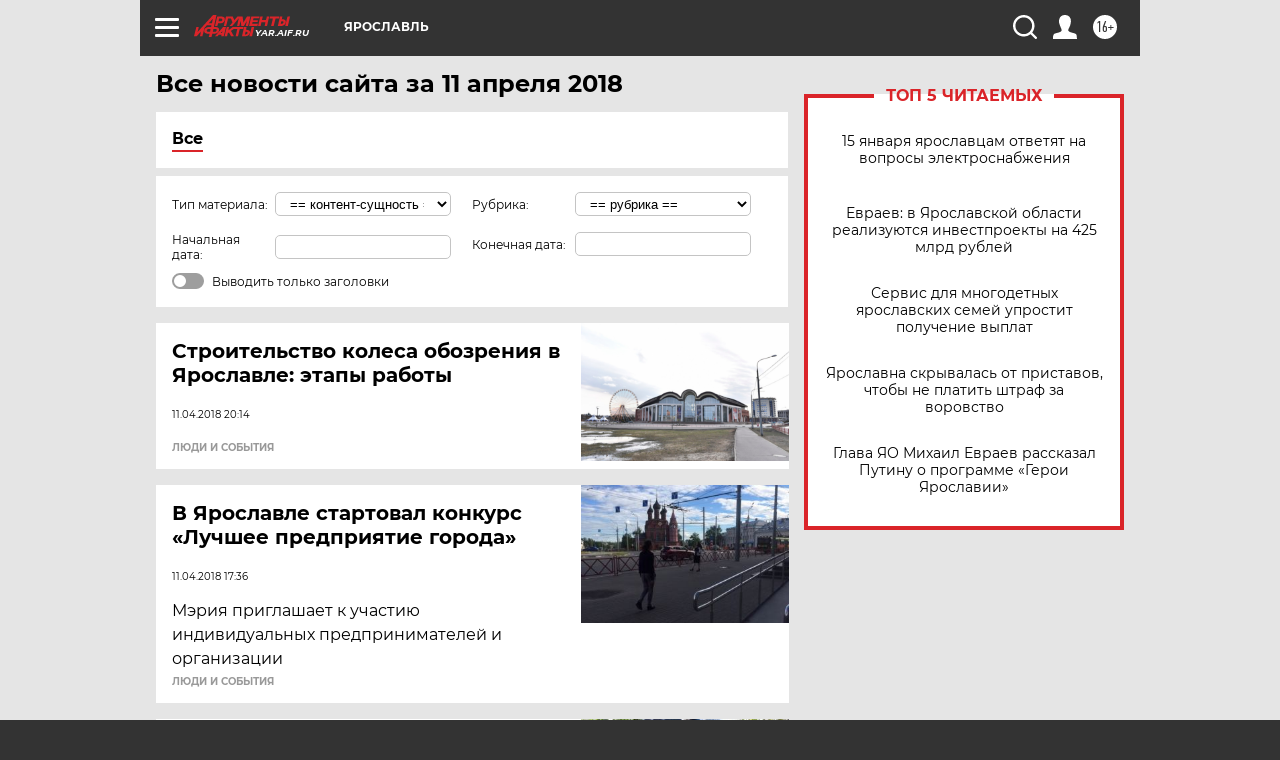

--- FILE ---
content_type: text/html; charset=UTF-8
request_url: https://yar.aif.ru/all/2018-04-11
body_size: 19327
content:
<!DOCTYPE html>
<!--[if IE 8]><html class="ie8"> <![endif]-->
<!--[if gt IE 8]><!--><html lang="ru"> <!--<![endif]-->
<head>
    <!-- created_at 15-01-2026 05:42:30 -->
    <script>
        window.isIndexPage = 0;
        window.isMobileBrowser = 0;
        window.disableSidebarCut = 1;
        window.bannerDebugMode = 0;
    </script>

                
                                    <meta http-equiv="Content-Type" content="text/html; charset=utf-8" >
<meta name="format-detection" content="telephone=no" >
<meta name="viewport" content="width=device-width, user-scalable=no, initial-scale=1.0, maximum-scale=1.0, minimum-scale=1.0" >
<meta http-equiv="X-UA-Compatible" content="IE=edge,chrome=1" >
<meta name="HandheldFriendly" content="true" >
<meta name="format-detection" content="telephone=no" >
<meta name="theme-color" content="#ffffff" >
<meta name="description" content="Самые актуальные и последние новости Ярославля и Ярославской области за 11 Апреля 2018 на сайте Аргументы и Факты. Будьте в курсе главных свежих новостных событий, фото и видео репортажей." >
<meta name="facebook-domain-verification" content="jiqbwww7rrqnwzjkizob7wrpmgmwq3" >
        <title>Все последние новости Ярославля и Ярославской области за 11 Апреля 2018 | Аргументы и Факты</title>    <link rel="shortcut icon" type="image/x-icon" href="/favicon.ico" />
    <link rel="icon" type="image/svg+xml" href="/favicon.svg">
    
    <link rel="preload" href="/redesign2018/fonts/montserrat-v15-latin-ext_latin_cyrillic-ext_cyrillic-regular.woff2" as="font" type="font/woff2" crossorigin>
    <link rel="preload" href="/redesign2018/fonts/montserrat-v15-latin-ext_latin_cyrillic-ext_cyrillic-italic.woff2" as="font" type="font/woff2" crossorigin>
    <link rel="preload" href="/redesign2018/fonts/montserrat-v15-latin-ext_latin_cyrillic-ext_cyrillic-700.woff2" as="font" type="font/woff2" crossorigin>
    <link rel="preload" href="/redesign2018/fonts/montserrat-v15-latin-ext_latin_cyrillic-ext_cyrillic-700italic.woff2" as="font" type="font/woff2" crossorigin>
    <link rel="preload" href="/redesign2018/fonts/montserrat-v15-latin-ext_latin_cyrillic-ext_cyrillic-800.woff2" as="font" type="font/woff2" crossorigin>
    <link href="https://yar.aif.ru/all/2018-04-11" rel="canonical" >
<link href="https://yar.aif.ru/redesign2018/css/style.css?c9f" media="all" rel="stylesheet" type="text/css" >
<link href="https://yar.aif.ru/img/icon/apple_touch_icon_57x57.png?c9f" rel="apple-touch-icon" sizes="57x57" >
<link href="https://yar.aif.ru/img/icon/apple_touch_icon_114x114.png?c9f" rel="apple-touch-icon" sizes="114x114" >
<link href="https://yar.aif.ru/img/icon/apple_touch_icon_72x72.png?c9f" rel="apple-touch-icon" sizes="72x72" >
<link href="https://yar.aif.ru/img/icon/apple_touch_icon_144x144.png?c9f" rel="apple-touch-icon" sizes="144x144" >
<link href="https://yar.aif.ru/img/icon/apple-touch-icon.png?c9f" rel="apple-touch-icon" sizes="180x180" >
<link href="https://yar.aif.ru/img/icon/favicon-32x32.png?c9f" rel="icon" type="image/png" sizes="32x32" >
<link href="https://yar.aif.ru/img/icon/favicon-16x16.png?c9f" rel="icon" type="image/png" sizes="16x16" >
<link href="https://yar.aif.ru/img/manifest.json?c9f" rel="manifest" >
<link href="https://yar.aif.ru/img/safari-pinned-tab.svg?c9f" rel="mask-icon" color="#d55b5b" >
<link href="https://yar.aif.ru/resources/front/vendor/jquery-ui/jquery-ui.css?c9f" media="" rel="stylesheet" type="text/css" >
<link href="https://ads.betweendigital.com" rel="preconnect" crossorigin="" >
        <script type="text/javascript">
    //<!--
    var isRedesignPage = true;    //-->
</script>
<script type="text/javascript" src="https://yar.aif.ru/js/output/jquery.min.js?c9f"></script>
<script type="text/javascript" src="https://yar.aif.ru/js/output/header_scripts.js?c9f"></script>
<script type="text/javascript">
    //<!--
    var _sf_startpt=(new Date()).getTime()    //-->
</script>
<script type="text/javascript" src="https://yar.aif.ru/resources/front/vendor/jquery-ui/jquery-ui.min.js?c9f"></script>
<script type="text/javascript" src="https://yar.aif.ru/resources/front/vendor/jquery-ui/i18n/jquery.ui.datepicker-ru.js?c9f"></script>
<script type="text/javascript" src="https://yastatic.net/s3/passport-sdk/autofill/v1/sdk-suggest-with-polyfills-latest.js?c9f"></script>
<script type="text/javascript">
    //<!--
    window.YandexAuthParams = {"oauthQueryParams":{"client_id":"b104434ccf5a4638bdfe8a9101264f3c","response_type":"code","redirect_uri":"https:\/\/aif.ru\/oauth\/yandex\/callback"},"tokenPageOrigin":"https:\/\/aif.ru"};    //-->
</script>
<script type="text/javascript">
    //<!--
    function AdFox_getWindowSize() {
    var winWidth,winHeight;
	if( typeof( window.innerWidth ) == 'number' ) {
		//Non-IE
		winWidth = window.innerWidth;
		winHeight = window.innerHeight;
	} else if( document.documentElement && ( document.documentElement.clientWidth || document.documentElement.clientHeight ) ) {
		//IE 6+ in 'standards compliant mode'
		winWidth = document.documentElement.clientWidth;
		winHeight = document.documentElement.clientHeight;
	} else if( document.body && ( document.body.clientWidth || document.body.clientHeight ) ) {
		//IE 4 compatible
		winWidth = document.body.clientWidth;
		winHeight = document.body.clientHeight;
	}
	return {"width":winWidth, "height":winHeight};
}//END function AdFox_getWindowSize

function AdFox_getElementPosition(elemId){
    var elem;
    
    if (document.getElementById) {
		elem = document.getElementById(elemId);
	}
	else if (document.layers) {
		elem = document.elemId;
	}
	else if (document.all) {
		elem = document.all.elemId;
	}
    var w = elem.offsetWidth;
    var h = elem.offsetHeight;	
    var l = 0;
    var t = 0;
	
    while (elem)
    {
        l += elem.offsetLeft;
        t += elem.offsetTop;
        elem = elem.offsetParent;
    }

    return {"left":l, "top":t, "width":w, "height":h};
} //END function AdFox_getElementPosition

function AdFox_getBodyScrollTop(){
	return self.pageYOffset || (document.documentElement && document.documentElement.scrollTop) || (document.body && document.body.scrollTop);
} //END function AdFox_getBodyScrollTop

function AdFox_getBodyScrollLeft(){
	return self.pageXOffset || (document.documentElement && document.documentElement.scrollLeft) || (document.body && document.body.scrollLeft);
}//END function AdFox_getBodyScrollLeft

function AdFox_Scroll(elemId,elemSrc){
   var winPos = AdFox_getWindowSize();
   var winWidth = winPos.width;
   var winHeight = winPos.height;
   var scrollY = AdFox_getBodyScrollTop();
   var scrollX =  AdFox_getBodyScrollLeft();
   var divId = 'AdFox_banner_'+elemId;
   var ltwhPos = AdFox_getElementPosition(divId);
   var lPos = ltwhPos.left;
   var tPos = ltwhPos.top;

   if(scrollY+winHeight+5 >= tPos && scrollX+winWidth+5 >= lPos){
      AdFox_getCodeScript(1,elemId,elemSrc);
	  }else{
	     setTimeout('AdFox_Scroll('+elemId+',"'+elemSrc+'");',100);
	  }
}//End function AdFox_Scroll    //-->
</script>
<script type="text/javascript">
    //<!--
    function AdFox_SetLayerVis(spritename,state){
   document.getElementById(spritename).style.visibility=state;
}

function AdFox_Open(AF_id){
   AdFox_SetLayerVis('AdFox_DivBaseFlash_'+AF_id, "hidden");
   AdFox_SetLayerVis('AdFox_DivOverFlash_'+AF_id, "visible");
}

function AdFox_Close(AF_id){
   AdFox_SetLayerVis('AdFox_DivOverFlash_'+AF_id, "hidden");
   AdFox_SetLayerVis('AdFox_DivBaseFlash_'+AF_id, "visible");
}

function AdFox_getCodeScript(AF_n,AF_id,AF_src){
   var AF_doc;
   if(AF_n<10){
      try{
	     if(document.all && !window.opera){
		    AF_doc = window.frames['AdFox_iframe_'+AF_id].document;
			}else if(document.getElementById){
			         AF_doc = document.getElementById('AdFox_iframe_'+AF_id).contentDocument;
					 }
		 }catch(e){}
    if(AF_doc){
	   AF_doc.write('<scr'+'ipt type="text/javascript" src="'+AF_src+'"><\/scr'+'ipt>');
	   }else{
	      setTimeout('AdFox_getCodeScript('+(++AF_n)+','+AF_id+',"'+AF_src+'");', 100);
		  }
		  }
}

function adfoxSdvigContent(banID, flashWidth, flashHeight){
	var obj = document.getElementById('adfoxBanner'+banID).style;
	if (flashWidth == '100%') obj.width = flashWidth;
	    else obj.width = flashWidth + "px";
	if (flashHeight == '100%') obj.height = flashHeight;
	    else obj.height = flashHeight + "px";
}

function adfoxVisibilityFlash(banName, flashWidth, flashHeight){
    	var obj = document.getElementById(banName).style;
	if (flashWidth == '100%') obj.width = flashWidth;
	    else obj.width = flashWidth + "px";
	if (flashHeight == '100%') obj.height = flashHeight;
	    else obj.height = flashHeight + "px";
}

function adfoxStart(banID, FirShowFlNum, constVisFlashFir, sdvigContent, flash1Width, flash1Height, flash2Width, flash2Height){
	if (FirShowFlNum == 1) adfoxVisibilityFlash('adfoxFlash1'+banID, flash1Width, flash1Height);
	    else if (FirShowFlNum == 2) {
		    adfoxVisibilityFlash('adfoxFlash2'+banID, flash2Width, flash2Height);
	        if (constVisFlashFir == 'yes') adfoxVisibilityFlash('adfoxFlash1'+banID, flash1Width, flash1Height);
		    if (sdvigContent == 'yes') adfoxSdvigContent(banID, flash2Width, flash2Height);
		        else adfoxSdvigContent(banID, flash1Width, flash1Height);
	}
}

function adfoxOpen(banID, constVisFlashFir, sdvigContent, flash2Width, flash2Height){
	var aEventOpenClose = new Image();
	var obj = document.getElementById("aEventOpen"+banID);
	if (obj) aEventOpenClose.src =  obj.title+'&rand='+Math.random()*1000000+'&prb='+Math.random()*1000000;
	adfoxVisibilityFlash('adfoxFlash2'+banID, flash2Width, flash2Height);
	if (constVisFlashFir != 'yes') adfoxVisibilityFlash('adfoxFlash1'+banID, 1, 1);
	if (sdvigContent == 'yes') adfoxSdvigContent(banID, flash2Width, flash2Height);
}


function adfoxClose(banID, constVisFlashFir, sdvigContent, flash1Width, flash1Height){
	var aEventOpenClose = new Image();
	var obj = document.getElementById("aEventClose"+banID);
	if (obj) aEventOpenClose.src =  obj.title+'&rand='+Math.random()*1000000+'&prb='+Math.random()*1000000;
	adfoxVisibilityFlash('adfoxFlash2'+banID, 1, 1);
	if (constVisFlashFir != 'yes') adfoxVisibilityFlash('adfoxFlash1'+banID, flash1Width, flash1Height);
	if (sdvigContent == 'yes') adfoxSdvigContent(banID, flash1Width, flash1Height);
}    //-->
</script>
<script type="text/javascript" async="true" src="https://yandex.ru/ads/system/header-bidding.js?c9f"></script>
<script type="text/javascript" src="https://ad.mail.ru/static/sync-loader.js?c9f"></script>
<script type="text/javascript" async="true" src="https://cdn.skcrtxr.com/roxot-wrapper/js/roxot-manager.js?pid=42c21743-edce-4460-a03e-02dbaef8f162"></script>
<script type="text/javascript" src="https://cdn-rtb.sape.ru/js/uids.js?c9f"></script>
<script type="text/javascript">
    //<!--
        var adfoxBiddersMap = {
    "betweenDigital": "816043",
 "mediasniper": "2218745",
    "myTarget": "810102",
 "buzzoola": "1096246",
 "adfox_roden-media": "3373170",
    "videonow": "2966090", 
 "adfox_adsmart": "1463295",
  "Gnezdo": "3123512",
    "roxot": "3196121",
 "astralab": "2486209",
  "getintent": "3186204",
 "sape": "2758269",
 "adwile": "2733112",
 "hybrid": "2809332"
};
var syncid = window.rb_sync.id;
	  var biddersCpmAdjustmentMap = {
      'adfox_adsmart': 0.6,
	  'Gnezdo': 0.8,
	  'adwile': 0.8
  };

if (window.innerWidth >= 1024) {
var adUnits = [{
        "code": "adfox_153825256063495017",
  "sizes": [[300, 600], [240,400]],
        "bids": [{
                "bidder": "betweenDigital",
                "params": {
                    "placementId": "3235886"
                }
            },{
                "bidder": "myTarget",
                "params": {
                    "placementId": "555209",
"sendTargetRef": "true",
"additional": {
"fpid": syncid
}			
                }
            },{
                "bidder": "hybrid",
                "params": {
                    "placementId": "6582bbf77bc72f59c8b22f65"
                }
            },{
                "bidder": "buzzoola",
                "params": {
                    "placementId": "1252803"
                }
            },{
                "bidder": "videonow",
                "params": {
                    "placementId": "8503533"
                }
            },{
                    "bidder": "adfox_adsmart",
                    "params": {
						p1: 'cqguf',
						p2: 'hhro'
					}
            },{
                    "bidder": "roxot",
                    "params": {
						placementId: '2027d57b-1cff-4693-9a3c-7fe57b3bcd1f',
						sendTargetRef: true
					}
            },{
                    "bidder": "mediasniper",
                    "params": {
						"placementId": "4417"
					}
            },{
                    "bidder": "Gnezdo",
                    "params": {
						"placementId": "354318"
					}
            },{
                    "bidder": "getintent",
                    "params": {
						"placementId": "215_V_aif.ru_D_Top_300x600"
					}
            },{
                    "bidder": "adfox_roden-media",
                    "params": {
						p1: "dilmj",
						p2: "emwl"
					}
            },{
                    "bidder": "astralab",
                    "params": {
						"placementId": "642ad3a28528b410c4990932"
					}
            }
        ]
    },{
        "code": "adfox_150719646019463024",
		"sizes": [[640,480], [640,360]],
        "bids": [{
                "bidder": "adfox_adsmart",
                    "params": {
						p1: 'cmqsb',
						p2: 'ul'
					}
            },{
                "bidder": "sape",
                "params": {
                    "placementId": "872427",
					additional: {
                       sapeFpUids: window.sapeRrbFpUids || []
                   }				
                }
            },{
                "bidder": "roxot",
                "params": {
                    placementId: '2b61dd56-9c9f-4c45-a5f5-98dd5234b8a1',
					sendTargetRef: true
                }
            },{
                "bidder": "getintent",
                "params": {
                    "placementId": "215_V_aif.ru_D_AfterArticle_640х480"
                }
            }
        ]
    },{
        "code": "adfox_149010055036832877",
		"sizes": [[970,250]],
		"bids": [{
                    "bidder": "adfox_roden-media",
                    "params": {
						p1: 'dilmi',
						p2: 'hfln'
					}
            },{
                    "bidder": "buzzoola",
                    "params": {
						"placementId": "1252804"
					}
            },{
                    "bidder": "getintent",
                    "params": {
						"placementId": "215_V_aif.ru_D_Billboard_970x250"
					}
            },{
                "bidder": "astralab",
                "params": {
                    "placementId": "67bf071f4e6965fa7b30fea3"
                }
            },{
                    "bidder": "hybrid",
                    "params": {
						"placementId": "6582bbf77bc72f59c8b22f66"
					}
            },{
                    "bidder": "myTarget",
                    "params": {
						"placementId": "1462991",
"sendTargetRef": "true",
"additional": {
"fpid": syncid
}			
					}
            }			           
        ]        
    },{
        "code": "adfox_149874332414246474",
		"sizes": [[640,360], [300,250], [640,480]],
		"codeType": "combo",
		"bids": [{
                "bidder": "mediasniper",
                "params": {
                    "placementId": "4419"
                }
            },{
                "bidder": "buzzoola",
                "params": {
                    "placementId": "1220692"
                }
            },{
                "bidder": "astralab",
                "params": {
                    "placementId": "66fd25eab13381b469ae4b39"
                }
            },
			{
                    "bidder": "betweenDigital",
                    "params": {
						"placementId": "4502825"
					}
            }
			           
        ]        
    },{
        "code": "adfox_149848658878716687",
		"sizes": [[300,600], [240,400]],
        "bids": [{
                "bidder": "betweenDigital",
                "params": {
                    "placementId": "3377360"
                }
            },{
                "bidder": "roxot",
                "params": {
                    placementId: 'fdaba944-bdaa-4c63-9dd3-af12fc6afbf8',
					sendTargetRef: true
                }
            },{
                "bidder": "sape",
                "params": {
                    "placementId": "872425",
					additional: {
                       sapeFpUids: window.sapeRrbFpUids || []
                   }
                }
            },{
                "bidder": "adwile",
                "params": {
                    "placementId": "27990"
                }
            }
        ]        
    }
],
	syncPixels = [{
    bidder: 'hybrid',
    pixels: [
    "https://www.tns-counter.ru/V13a****idsh_ad/ru/CP1251/tmsec=idsh_dis/",
    "https://www.tns-counter.ru/V13a****idsh_vid/ru/CP1251/tmsec=idsh_aifru-hbrdis/",
    "https://mc.yandex.ru/watch/66716692?page-url=aifru%3Futm_source=dis_hybrid_default%26utm_medium=%26utm_campaign=%26utm_content=%26utm_term=&page-ref="+window.location.href
]
  }
  ];
} else if (window.innerWidth < 1024) {
var adUnits = [{
        "code": "adfox_14987283079885683",
		"sizes": [[300,250], [300,240]],
        "bids": [{
                "bidder": "betweenDigital",
                "params": {
                    "placementId": "2492448"
                }
            },{
                "bidder": "myTarget",
                "params": {
                    "placementId": "226830",
"sendTargetRef": "true",
"additional": {
"fpid": syncid
}			
                }
            },{
                "bidder": "hybrid",
                "params": {
                    "placementId": "6582bbf77bc72f59c8b22f64"
                }
            },{
                "bidder": "mediasniper",
                "params": {
                    "placementId": "4418"
                }
            },{
                "bidder": "buzzoola",
                "params": {
                    "placementId": "563787"
                }
            },{
                "bidder": "roxot",
                "params": {
                    placementId: '20bce8ad-3a5e-435a-964f-47be17e201cf',
					sendTargetRef: true
                }
            },{
                "bidder": "videonow",
                "params": {
                    "placementId": "2577490"
                }
            },{
                "bidder": "adfox_adsmart",
                    "params": {
						p1: 'cqmbg',
						p2: 'ul'
					}
            },{
                    "bidder": "Gnezdo",
                    "params": {
						"placementId": "354316"
					}
            },{
                    "bidder": "getintent",
                    "params": {
						"placementId": "215_V_aif.ru_M_Top_300x250"
					}
            },{
                    "bidder": "adfox_roden-media",
                    "params": {
						p1: "dilmx",
						p2: "hbts"
					}
            },{
                "bidder": "astralab",
                "params": {
                    "placementId": "642ad47d8528b410c4990933"
                }
            }			
        ]        
    },{
        "code": "adfox_153545578261291257",
		"bids": [{
                    "bidder": "sape",
                    "params": {
						"placementId": "872426",
					additional: {
                       sapeFpUids: window.sapeRrbFpUids || []
                   }
					}
            },{
                    "bidder": "roxot",
                    "params": {
						placementId: 'eb2ebb9c-1e7e-4c80-bef7-1e93debf197c',
						sendTargetRef: true
					}
            }
			           
        ]        
    },{
        "code": "adfox_165346609120174064",
		"sizes": [[320,100]],
		"bids": [            
            		{
                    "bidder": "buzzoola",
                    "params": {
						"placementId": "1252806"
					}
            },{
                    "bidder": "getintent",
                    "params": {
						"placementId": "215_V_aif.ru_M_FloorAd_320x100"
					}
            }
			           
        ]        
    },{
        "code": "adfox_155956315896226671",
		"bids": [            
            		{
                    "bidder": "buzzoola",
                    "params": {
						"placementId": "1252805"
					}
            },{
                    "bidder": "sape",
                    "params": {
						"placementId": "887956",
					additional: {
                       sapeFpUids: window.sapeRrbFpUids || []
                   }
					}
            },{
                    "bidder": "myTarget",
                    "params": {
						"placementId": "821424",
"sendTargetRef": "true",
"additional": {
"fpid": syncid
}			
					}
            }
			           
        ]        
    },{
        "code": "adfox_149874332414246474",
		"sizes": [[640,360], [300,250], [640,480]],
		"codeType": "combo",
		"bids": [{
                "bidder": "adfox_roden-media",
                "params": {
					p1: 'dilmk',
					p2: 'hfiu'
				}
            },{
                "bidder": "mediasniper",
                "params": {
                    "placementId": "4419"
                }
            },{
                "bidder": "roxot",
                "params": {
                    placementId: 'ba25b33d-cd61-4c90-8035-ea7d66f011c6',
					sendTargetRef: true
                }
            },{
                "bidder": "adwile",
                "params": {
                    "placementId": "27991"
                }
            },{
                    "bidder": "Gnezdo",
                    "params": {
						"placementId": "354317"
					}
            },{
                    "bidder": "getintent",
                    "params": {
						"placementId": "215_V_aif.ru_M_Comboblock_300x250"
					}
            },{
                    "bidder": "astralab",
                    "params": {
						"placementId": "66fd260fb13381b469ae4b3f"
					}
            },{
                    "bidder": "betweenDigital",
                    "params": {
						"placementId": "4502825"
					}
            }
			]        
    }
],
	syncPixels = [
  {
    bidder: 'hybrid',
    pixels: [
    "https://www.tns-counter.ru/V13a****idsh_ad/ru/CP1251/tmsec=idsh_mob/",
    "https://www.tns-counter.ru/V13a****idsh_vid/ru/CP1251/tmsec=idsh_aifru-hbrmob/",
    "https://mc.yandex.ru/watch/66716692?page-url=aifru%3Futm_source=mob_hybrid_default%26utm_medium=%26utm_campaign=%26utm_content=%26utm_term=&page-ref="+window.location.href
]
  }
  ];
}
var userTimeout = 1500;
window.YaHeaderBiddingSettings = {
    biddersMap: adfoxBiddersMap,
	biddersCpmAdjustmentMap: biddersCpmAdjustmentMap,
    adUnits: adUnits,
    timeout: userTimeout,
    syncPixels: syncPixels	
};    //-->
</script>
<script type="text/javascript">
    //<!--
    window.yaContextCb = window.yaContextCb || []    //-->
</script>
<script type="text/javascript" async="true" src="https://yandex.ru/ads/system/context.js?c9f"></script>
<script type="text/javascript">
    //<!--
    window.EventObserver = {
    observers: {},

    subscribe: function (name, fn) {
        if (!this.observers.hasOwnProperty(name)) {
            this.observers[name] = [];
        }
        this.observers[name].push(fn)
    },
    
    unsubscribe: function (name, fn) {
        if (!this.observers.hasOwnProperty(name)) {
            return;
        }
        this.observers[name] = this.observers[name].filter(function (subscriber) {
            return subscriber !== fn
        })
    },
    
    broadcast: function (name, data) {
        if (!this.observers.hasOwnProperty(name)) {
            return;
        }
        this.observers[name].forEach(function (subscriber) {
            return subscriber(data)
        })
    }
};    //-->
</script>    
    <script>
  var adcm_config ={
    id:1064,
    platformId: 64,
    init: function () {
      window.adcm.call();
    }
  };
</script>
<script src="https://tag.digitaltarget.ru/adcm.js" async></script>    <!-- Yandex.Metrika counter -->
<script type="text/javascript" >
    (function (d, w, c) {
        (w[c] = w[c] || []).push(function() {
            try {
                w.yaCounter51369400 = new Ya.Metrika2({
                    id:51369400,
                    clickmap:true,
                    trackLinks:true,
                    accurateTrackBounce:true,
                    webvisor:true
                });
            } catch(e) { }
        });

        var n = d.getElementsByTagName("script")[0],
            s = d.createElement("script"),
            f = function () { n.parentNode.insertBefore(s, n); };
        s.type = "text/javascript";
        s.async = true;
        s.src = "https://mc.yandex.ru/metrika/tag.js";

        if (w.opera == "[object Opera]") {
            d.addEventListener("DOMContentLoaded", f, false);
        } else { f(); }
    })(document, window, "yandex_metrika_callbacks2");
</script>
<noscript><div><img src="https://mc.yandex.ru/watch/51369400" style="position:absolute; left:-9999px;" alt="" /></div></noscript>
<!-- /Yandex.Metrika counter --><meta name="zen-verification" content="r1b5CCNbChRfu7HMW9nGo47pzV5lXec3qdleOJ6h6K889ElPQhGzwAlHcc7qUVdW" /><meta name="google-site-verification" content="U62sDHlgue3osrNGy7cOyUkCYoiceFwcIM0im-6tbbE" />    <link rel="stylesheet" type="text/css" media="print" href="https://yar.aif.ru/redesign2018/css/print.css?c9f" />
    <base href=""/>
</head><body class="region__yar ">
<div class="overlay"></div>
<!-- Rating@Mail.ru counter -->
<script type="text/javascript">
var _tmr = window._tmr || (window._tmr = []);
_tmr.push({id: "59428", type: "pageView", start: (new Date()).getTime()});
(function (d, w, id) {
  if (d.getElementById(id)) return;
  var ts = d.createElement("script"); ts.type = "text/javascript"; ts.async = true; ts.id = id;
  ts.src = "https://top-fwz1.mail.ru/js/code.js";
  var f = function () {var s = d.getElementsByTagName("script")[0]; s.parentNode.insertBefore(ts, s);};
  if (w.opera == "[object Opera]") { d.addEventListener("DOMContentLoaded", f, false); } else { f(); }
})(document, window, "topmailru-code");
</script><noscript><div>
<img src="https://top-fwz1.mail.ru/counter?id=59428;js=na" style="border:0;position:absolute;left:-9999px;" alt="Top.Mail.Ru" />
</div></noscript>
<!-- //Rating@Mail.ru counter -->



<div class="container" id="container">
    
        <noindex><div class="adv_content bp__body_first no_lands no_portr adwrapper"><div class="banner_params hide" data-params="{&quot;id&quot;:4921,&quot;num&quot;:1,&quot;place&quot;:&quot;body_first&quot;}"></div>
<!--AdFox START-->
<!--aif_direct-->
<!--Площадка: AIF_fullscreen /  / -->
<!--Тип баннера: FullScreen-->
<!--Расположение: <верх страницы>-->
<div id="adfox_150417328041091508"></div>
<script>     
    window.yaContextCb.push(()=>{
    Ya.adfoxCode.create({
        ownerId: 249933,
        containerId: 'adfox_150417328041091508',
        params: {
            pp: 'g',
            ps: 'cnul',
            p2: 'fptu',
            puid1: ''
        }
    }); 
}); 
</script></div></noindex>
        
        <!--баннер над шапкой--->
                <div class="banner_box">
            <div class="main_banner">
                            </div>
        </div>
                <!--//баннер  над шапкой--->

    <script>
	currentUser = new User();
</script>

<header class="header">
    <div class="count_box_nodisplay">
    <div class="couter_block"><!--LiveInternet counter-->
<script type="text/javascript"><!--
document.write("<img src='https://counter.yadro.ru//hit;AIF?r"+escape(document.referrer)+((typeof(screen)=="undefined")?"":";s"+screen.width+"*"+screen.height+"*"+(screen.colorDepth?screen.colorDepth:screen.pixelDepth))+";u"+escape(document.URL)+";h"+escape(document.title.substring(0,80))+";"+Math.random()+"' width=1 height=1 alt=''>");
//--></script><!--/LiveInternet--></div></div>    <div class="topline">
    <a href="#" class="burger openCloser">
        <div class="burger__wrapper">
            <span class="burger__line"></span>
            <span class="burger__line"></span>
            <span class="burger__line"></span>
        </div>
    </a>

    
    <a href="/" class="logo_box">
                <img width="96" height="22" src="https://yar.aif.ru/redesign2018/img/logo.svg?c9f" alt="Аргументы и Факты">
        <div class="region_url">
            yar.aif.ru        </div>
            </a>
    <div itemscope itemtype="http://schema.org/Organization" class="schema_org">
        <img itemprop="logo" src="https://yar.aif.ru/redesign2018/img/logo.svg?c9f" />
        <a itemprop="url" href="/"></a>
        <meta itemprop="name" content="АО «Аргументы и Факты»" />
        <div itemprop="address" itemscope itemtype="http://schema.org/PostalAddress">
            <meta itemprop="postalCode" content="101000" />
            <meta itemprop="addressLocality" content="Москва" />
            <meta itemprop="streetAddress" content="ул. Мясницкая, д. 42"/>
            <meta itemprop="addressCountry" content="RU"/>
            <a itemprop="telephone" href="tel:+74956465757">+7 (495) 646 57 57</a>
        </div>
    </div>
    <div class="age16 age16_topline">16+</div>
    <a href="#" class="region regionOpenCloser">
        <img width="19" height="25" src="https://yar.aif.ru/redesign2018/img/location.svg?c9f"><span>Ярославль</span>
    </a>
    <div class="topline__slot">
             </div>

    <!--a class="topline__hashtag" href="https://aif.ru/health/coronavirus/?utm_medium=header&utm_content=covid&utm_source=aif">#остаемсядома</a-->
    <div class="auth_user_status_js">
        <a href="#" class="user auth_link_login_js auth_open_js"><img width="24" height="24" src="https://yar.aif.ru/redesign2018/img/user_ico.svg?c9f"></a>
        <a href="/profile" class="user auth_link_profile_js" style="display: none"><img width="24" height="24" src="https://yar.aif.ru/redesign2018/img/user_ico.svg?c9f"></a>
    </div>
    <div class="search_box">
        <a href="#" class="search_ico searchOpener">
            <img width="24" height="24" src="https://yar.aif.ru/redesign2018/img/search_ico.svg?c9f">
        </a>
        <div class="search_input">
            <form action="/search" id="search_form1">
                <input type="text" name="text" maxlength="50"/>
            </form>
        </div>
    </div>
</div>

<div class="fixed_menu topline">
    <div class="cont_center">
        <a href="#" class="burger openCloser">
            <div class="burger__wrapper">
                <span class="burger__line"></span>
                <span class="burger__line"></span>
                <span class="burger__line"></span>
            </div>
        </a>
        <a href="/" class="logo_box">
                        <img width="96" height="22" src="https://yar.aif.ru/redesign2018/img/logo.svg?c9f" alt="Аргументы и Факты">
            <div class="region_url">
                yar.aif.ru            </div>
                    </a>
        <div class="age16 age16_topline">16+</div>
        <a href="/" class="region regionOpenCloser">
            <img width="19" height="25" src="https://yar.aif.ru/redesign2018/img/location.svg?c9f">
            <span>Ярославль</span>
        </a>
        <div class="topline__slot">
                    </div>

        <!--a class="topline__hashtag" href="https://aif.ru/health/coronavirus/?utm_medium=header&utm_content=covid&utm_source=aif">#остаемсядома</a-->
        <div class="auth_user_status_js">
            <a href="#" class="user auth_link_login_js auth_open_js"><img width="24" height="24" src="https://yar.aif.ru/redesign2018/img/user_ico.svg?c9f"></a>
            <a href="/profile" class="user auth_link_profile_js" style="display: none"><img width="24" height="24" src="https://yar.aif.ru/redesign2018/img/user_ico.svg?c9f"></a>
        </div>
        <div class="search_box">
            <a href="#" class="search_ico searchOpener">
                <img width="24" height="24" src="https://yar.aif.ru/redesign2018/img/search_ico.svg?c9f">
            </a>
            <div class="search_input">
                <form action="/search">
                    <input type="text" name="text" maxlength="50" >
                </form>
            </div>
        </div>
    </div>
</div>    <div class="regions_box">
    <nav class="cont_center">
        <ul class="regions">
            <li><a href="https://aif.ru?from_menu=1">ФЕДЕРАЛЬНЫЙ</a></li>
            <li><a href="https://spb.aif.ru">САНКТ-ПЕТЕРБУРГ</a></li>

            
                                    <li><a href="https://adigea.aif.ru">Адыгея</a></li>
                
            
                                    <li><a href="https://arh.aif.ru">Архангельск</a></li>
                
            
                
            
                
            
                                    <li><a href="https://astrakhan.aif.ru">Астрахань</a></li>
                
            
                                    <li><a href="https://altai.aif.ru">Барнаул</a></li>
                
            
                                    <li><a href="https://aif.by">Беларусь</a></li>
                
            
                                    <li><a href="https://bel.aif.ru">Белгород</a></li>
                
            
                
            
                                    <li><a href="https://bryansk.aif.ru">Брянск</a></li>
                
            
                                    <li><a href="https://bur.aif.ru">Бурятия</a></li>
                
            
                                    <li><a href="https://vl.aif.ru">Владивосток</a></li>
                
            
                                    <li><a href="https://vlad.aif.ru">Владимир</a></li>
                
            
                                    <li><a href="https://vlg.aif.ru">Волгоград</a></li>
                
            
                                    <li><a href="https://vologda.aif.ru">Вологда</a></li>
                
            
                                    <li><a href="https://vrn.aif.ru">Воронеж</a></li>
                
            
                
            
                                    <li><a href="https://dag.aif.ru">Дагестан</a></li>
                
            
                
            
                                    <li><a href="https://ivanovo.aif.ru">Иваново</a></li>
                
            
                                    <li><a href="https://irk.aif.ru">Иркутск</a></li>
                
            
                                    <li><a href="https://kazan.aif.ru">Казань</a></li>
                
            
                                    <li><a href="https://kzaif.kz">Казахстан</a></li>
                
            
                
            
                                    <li><a href="https://klg.aif.ru">Калининград</a></li>
                
            
                
            
                                    <li><a href="https://kaluga.aif.ru">Калуга</a></li>
                
            
                                    <li><a href="https://kamchatka.aif.ru">Камчатка</a></li>
                
            
                
            
                                    <li><a href="https://karel.aif.ru">Карелия</a></li>
                
            
                                    <li><a href="https://kirov.aif.ru">Киров</a></li>
                
            
                                    <li><a href="https://komi.aif.ru">Коми</a></li>
                
            
                                    <li><a href="https://kostroma.aif.ru">Кострома</a></li>
                
            
                                    <li><a href="https://kuban.aif.ru">Краснодар</a></li>
                
            
                                    <li><a href="https://krsk.aif.ru">Красноярск</a></li>
                
            
                                    <li><a href="https://krym.aif.ru">Крым</a></li>
                
            
                                    <li><a href="https://kuzbass.aif.ru">Кузбасс</a></li>
                
            
                
            
                
            
                                    <li><a href="https://aif.kg">Кыргызстан</a></li>
                
            
                                    <li><a href="https://mar.aif.ru">Марий Эл</a></li>
                
            
                                    <li><a href="https://saransk.aif.ru">Мордовия</a></li>
                
            
                                    <li><a href="https://murmansk.aif.ru">Мурманск</a></li>
                
            
                
            
                                    <li><a href="https://nn.aif.ru">Нижний Новгород</a></li>
                
            
                                    <li><a href="https://nsk.aif.ru">Новосибирск</a></li>
                
            
                
            
                                    <li><a href="https://omsk.aif.ru">Омск</a></li>
                
            
                                    <li><a href="https://oren.aif.ru">Оренбург</a></li>
                
            
                                    <li><a href="https://penza.aif.ru">Пенза</a></li>
                
            
                                    <li><a href="https://perm.aif.ru">Пермь</a></li>
                
            
                                    <li><a href="https://pskov.aif.ru">Псков</a></li>
                
            
                                    <li><a href="https://rostov.aif.ru">Ростов-на-Дону</a></li>
                
            
                                    <li><a href="https://rzn.aif.ru">Рязань</a></li>
                
            
                                    <li><a href="https://samara.aif.ru">Самара</a></li>
                
            
                
            
                                    <li><a href="https://saratov.aif.ru">Саратов</a></li>
                
            
                                    <li><a href="https://sakhalin.aif.ru">Сахалин</a></li>
                
            
                
            
                                    <li><a href="https://smol.aif.ru">Смоленск</a></li>
                
            
                
            
                                    <li><a href="https://stav.aif.ru">Ставрополь</a></li>
                
            
                
            
                                    <li><a href="https://tver.aif.ru">Тверь</a></li>
                
            
                                    <li><a href="https://tlt.aif.ru">Тольятти</a></li>
                
            
                                    <li><a href="https://tomsk.aif.ru">Томск</a></li>
                
            
                                    <li><a href="https://tula.aif.ru">Тула</a></li>
                
            
                                    <li><a href="https://tmn.aif.ru">Тюмень</a></li>
                
            
                                    <li><a href="https://udm.aif.ru">Удмуртия</a></li>
                
            
                
            
                                    <li><a href="https://ul.aif.ru">Ульяновск</a></li>
                
            
                                    <li><a href="https://ural.aif.ru">Урал</a></li>
                
            
                                    <li><a href="https://ufa.aif.ru">Уфа</a></li>
                
            
                
            
                
            
                                    <li><a href="https://hab.aif.ru">Хабаровск</a></li>
                
            
                
            
                                    <li><a href="https://chv.aif.ru">Чебоксары</a></li>
                
            
                                    <li><a href="https://chel.aif.ru">Челябинск</a></li>
                
            
                                    <li><a href="https://chr.aif.ru">Черноземье</a></li>
                
            
                                    <li><a href="https://chita.aif.ru">Чита</a></li>
                
            
                                    <li><a href="https://ugra.aif.ru">Югра</a></li>
                
            
                                    <li><a href="https://yakutia.aif.ru">Якутия</a></li>
                
            
                                    <li><a href="https://yamal.aif.ru">Ямал</a></li>
                
            
                                    <li><a href="https://yar.aif.ru">Ярославль</a></li>
                
                    </ul>
    </nav>
</div>    <div class="top_menu_box">
    <div class="cont_center">
        <nav class="top_menu main_menu_wrapper_js">
                            <ul class="main_menu main_menu_js" id="rubrics">
                                    <li  class="menuItem top_level_item_js">

        <a  href="https://yar.aif.ru/news" title="Новости" id="custommenu-10219">Новости</a>
    
    </li>                                                <li  class="menuItem top_level_item_js">

        <span  title="Спецпроекты">Спецпроекты</span>
    
            <div class="subrubrics_box submenu_js">
            <ul>
                                                            <li  class="menuItem">

        <a  href="http://dobroe.aif.ru/" title="АиФ. Доброе сердце" id="custommenu-6445">АиФ. Доброе сердце</a>
    
    </li>                                                                                                                    <li  class="menuItem">

        <a  href="https://aif.ru/static/1965080" title="Детская книга войны" id="custommenu-8488">Детская книга войны</a>
    
    </li>                                                                                                                    <li  class="menuItem">

        <a  href="https://aif.ru/special" title="Все спецпроекты" id="custommenu-7850">Все спецпроекты</a>
    
    </li>                                                </ul>
        </div>
    </li>                                                                    <li  data-rubric_id="2612" class="menuItem top_level_item_js">

        <a  href="/society" title="ОБЩЕСТВО" id="custommenu-5388">ОБЩЕСТВО</a>
    
            <div class="subrubrics_box submenu_js">
            <ul>
                                                            <li  data-rubric_id="2629" class="menuItem">

        <a  href="/society/persona" title="Люди и события" id="custommenu-5395">Люди и события</a>
    
    </li>                                                                                                                    <li  data-rubric_id="3354" class="menuItem">

        <a  href="/society/obrazovanie" title="Образование" id="custommenu-5396">Образование</a>
    
    </li>                                                </ul>
        </div>
    </li>                                                <li  data-rubric_id="2640" class="menuItem top_level_item_js">

        <a  href="/incidents" title="ПРОИСШЕСТВИЯ" id="custommenu-6170">ПРОИСШЕСТВИЯ</a>
    
            <div class="subrubrics_box submenu_js">
            <ul>
                                                            <li  data-rubric_id="2641" class="menuItem">

        <a  href="/incidents/kriminal" title="Криминал" id="custommenu-6171">Криминал</a>
    
    </li>                                                                                <li  data-rubric_id="3355" class="menuItem">

        <a  href="/incidents/tragedii" title="ЧП" id="custommenu-6173">ЧП</a>
    
    </li>                                                                                <li  data-rubric_id="3356" class="menuItem">

        <a  href="/incidents/dtp" title="Аварии" id="custommenu-6172">Аварии</a>
    
    </li>                                                </ul>
        </div>
    </li>                                                <li  data-rubric_id="2613" class="menuItem top_level_item_js">

        <a  href="/politic" title="ПОЛИТИКА" id="custommenu-5389">ПОЛИТИКА</a>
    
            <div class="subrubrics_box submenu_js">
            <ul>
                                                            <li  data-rubric_id="2614" class="menuItem">

        <a  href="/politic/details" title="Власть" id="custommenu-5397">Власть</a>
    
    </li>                                                                                                                    <li  data-rubric_id="2634" class="menuItem">

        <a  href="/politic/persona" title="Персона" id="custommenu-5398">Персона</a>
    
    </li>                                                </ul>
        </div>
    </li>                                                <li  data-rubric_id="2622" class="menuItem top_level_item_js">

        <a  href="/money" title="Экономика" id="custommenu-6713">Экономика</a>
    
    </li>                                                <li  class="menuItem top_level_item_js">

        <a  href="https://yar.aif.ru/edu" title="Образование" id="custommenu-7231">Образование</a>
    
    </li>                                                <li  data-rubric_id="2619" class="menuItem top_level_item_js">

        <a  href="/health" title="ЗДОРОВЬЕ" id="custommenu-5391">ЗДОРОВЬЕ</a>
    
    </li>                                                <li  data-rubric_id="2615" class="menuItem top_level_item_js">

        <a  href="/culture" title="КУЛЬТУРА" id="custommenu-5390">КУЛЬТУРА</a>
    
            <div class="subrubrics_box submenu_js">
            <ul>
                                                            <li  data-rubric_id="2631" class="menuItem">

        <a  href="/culture/persona" title="Персона" id="custommenu-5399">Персона</a>
    
    </li>                                                                                <li  data-rubric_id="2636" class="menuItem">

        <a  href="/culture/culture_details" title="Искусство" id="custommenu-5400">Искусство</a>
    
    </li>                                                                                    </ul>
        </div>
    </li>                                                <li  data-rubric_id="2620" class="menuItem top_level_item_js">

        <a  href="/sport" title="СПОРТ" id="custommenu-5392">СПОРТ</a>
    
            <div class="subrubrics_box submenu_js">
            <ul>
                                                            <li  data-rubric_id="2621" class="menuItem">

        <a  href="/sport/persona" title="Персона" id="custommenu-5403">Персона</a>
    
    </li>                                                                                <li  data-rubric_id="2624" class="menuItem">

        <a  href="/sport/details" title="Соревнования" id="custommenu-5404">Соревнования</a>
    
    </li>                                                </ul>
        </div>
    </li>                                                <li  class="menuItem top_level_item_js">

        <a  href="https://yar.aif.ru/dontknows" title="Вопрос-ответ" id="custommenu-7221">Вопрос-ответ</a>
    
    </li>                        </ul>

            <ul id="projects" class="specprojects static_submenu_js"></ul>
            <div class="right_box">
                <div class="fresh_number">
    <h3>Свежий номер</h3>
    <a href="/gazeta/number/59246" class="number_box">
                    <img loading="lazy" src="https://aif-s3.aif.ru/images/044/659/b6da32176db0e048dcfc46b2237a0fc2.webp" width="91" height="120">
                <div class="text">
            № 1-2. 14/01/2026 <br /> Аргументы и факты - Ярославль        </div>
    </a>
</div>
<div class="links_box">
    <a href="/gazeta">Издания</a>
</div>
                <div class="sharings_box">
    <span>АиФ в социальных сетях</span>
    <ul class="soc">
                <li>
        <a href="https://vk.com/yaraif" rel="nofollow" target="_blank">
            <img src="https://aif.ru/redesign2018/img/sharings/vk.svg">
        </a>
    </li>
        <li>
        <a href="https://ok.ru/group/53562876166227" rel="nofollow" target="_blank">
            <img src="https://aif.ru/redesign2018/img/sharings/ok.svg">
        </a>
    </li>
        <li>
            <a class="rss_button_black" href="/rss/all.php" target="_blank">
                <img src="https://yar.aif.ru/redesign2018/img/sharings/waflya.svg?c9f" />
            </a>
        </li>
            </ul>
</div>
            </div>
        </nav>
    </div>
</div></header>            	<div class="content_containers_wrapper_js">
        <div class="content_body  content_container_js">
            <div class="content">
                                <script type="text/javascript">
    $(document).ready(function () {
        $('.all_content_list_js').allContentList({url: '/all/2018-04-11'});
    });
</script>
<div class="all_content_list_js">
<div class="title_box">
    <h2>Все новости сайта за 11 апреля 2018</h2>
</div>
<div class="switcher">
    <ul>
        <li class="active" >
            <a href="/all">Все</a>
        </li>
    </ul>
</div>
<div class="tags_form">
    <form id="all_data" action="" method="POST">
        <div class="input_box">
            <label for="material_type">Тип материала:</label>
            <select name="item_type" id="item_type">
    <option value="0">== контент-сущность ==</option>
    <option value="1">статья</option>
    <option value="2">новость</option>
    <option value="3">вопрос-ответ</option>
    <option value="6">сюжет</option>
    <option value="7">онлайн</option>
    <option value="14">мнение</option>
    <option value="19">фотогалерея</option>
    <option value="16">досье</option>
    <option value="17">рецепт</option>
    <option value="46">тесты</option>
</select>        </div>
        <div class="input_box">
            <label for="rubric">Рубрика:</label>
            <select name="rubric_id" id="rubric_id">
    <option value="no">== рубрика ==</option>
    <option value="5233">Архив</option>
    <option value="4713">Вопрос-ответ</option>
    <option value="4785">Вопрос-ответ - Каталог</option>
    <option value="4727">Вопрос-ответ - Ответы</option>
    <option value="4728">Вопрос-ответ - Памятки и инструкции</option>
    <option value="2616">ДОРОГИ</option>
    <option value="2632">ДОРОГИ - АВТО:Подробности</option>
    <option value="2638">ДОСУГ</option>
    <option value="2639">ДОСУГ - ДОСУГ: Подробности</option>
    <option value="2619">ЗДОРОВЬЕ</option>
    <option value="3374">ЗДОРОВЬЕ - Ветеринария</option>
    <option value="2635">ЗДОРОВЬЕ - Здравоохранение</option>
    <option value="6257">Иваново </option>
    <option value="3076">Инфографика</option>
    <option value="2646">Конференции</option>
    <option value="5555">Кострома</option>
    <option value="2615">КУЛЬТУРА</option>
    <option value="3462">КУЛЬТУРА - Досуг</option>
    <option value="2636">КУЛЬТУРА - Искусство, архитектура</option>
    <option value="2631">КУЛЬТУРА - Персона</option>
    <option value="2645">КУЛЬТУРА - Трейлеры</option>
    <option value="2658">НАРОДНОЕ ТЕЛЕВИДЕНИЕ</option>
    <option value="2659">НАРОДНОЕ ТЕЛЕВИДЕНИЕ - НАРОДНОЕ ТЕЛЕВИДЕНИЕ</option>
    <option value="4280">Новый год</option>
    <option value="2653">ОБРАЗОВАНИЕ</option>
    <option value="2655">ОБРАЗОВАНИЕ - ОБРАЗОВАНИЕ: Абитуриент</option>
    <option value="2654">ОБРАЗОВАНИЕ - ОБРАЗОВАНИЕ: Подробности</option>
    <option value="2612">ОБЩЕСТВО</option>
    <option value="2630">ОБЩЕСТВО - Городское хозяйство и транспорт</option>
    <option value="2629">ОБЩЕСТВО - Люди и события</option>
    <option value="3354">ОБЩЕСТВО - Образование</option>
    <option value="2613">ПОЛИТИКА</option>
    <option value="2614">ПОЛИТИКА - Власть</option>
    <option value="3357">ПОЛИТИКА - Партии</option>
    <option value="2634">ПОЛИТИКА - Персона</option>
    <option value="2640">ПРОИСШЕСТВИЯ</option>
    <option value="3356">ПРОИСШЕСТВИЯ - Аварии</option>
    <option value="2641">ПРОИСШЕСТВИЯ - Криминал</option>
    <option value="3355">ПРОИСШЕСТВИЯ - ЧП</option>
    <option value="2620">СПОРТ</option>
    <option value="4348">СПОРТ - Автоспорт</option>
    <option value="2621">СПОРТ - Персона</option>
    <option value="2624">СПОРТ - Соревнования</option>
    <option value="2622">ЭКОНОМИКА</option>
    <option value="6240">ЭКОНОМИКА - ЭКОНОМИКА: Компании</option>
    <option value="2633">ЭКОНОМИКА - ЭКОНОМИКА: Ситуация</option>
    <option value="2637">ЭКОНОМИКА - ЭКОНОМИКА: Финансы</option>
    <option value="7479">Ярославская область</option>
</select>        </div>
        <div class="input_box">
            <label for="rubric">Начальная дата:</label>
            <input name="date_from" class="datepicker_js" autocomplete="off">
        </div>
        <div class="input_box">
            <label for="rubric">Конечная дата:</label>
            <input name="date_to" class="datepicker_js" autocomplete="off">
        </div>
        <div class="checker_box">
            <input type="checkbox" name="only_title" id="only_title" value="1" class="only_title_js">
            <label for="only_title"><span>Выводить только заголовки</span></label>
        </div>
        <a href="#" style="display: none;" class="load_more_virtual_js"></a>
    </form>
</div><section class="article_list content_list_js">
                
<div class="list_item" data-item-id="2505089">
            <a href="https://yar.aif.ru/society/persona/stroitelstva_kolesa_obozreniya_v_yaroslavle_etapy_raboty" class="img_box no_title_element_js">
            <img loading="lazy" title="" src="https://aif-s3.aif.ru/images/013/979/b61d02217bbbd795bb4a3e12e2970ceb.png" />
        </a>
    
    <div class="text_box_only_title title_element_js">
        <div class="box_info">
            <a href="https://yar.aif.ru/society/persona/stroitelstva_kolesa_obozreniya_v_yaroslavle_etapy_raboty"><span class="item_text__title">Строительство колеса обозрения в Ярославле: этапы работы</span></a>
        </div>
    </div>

    <div class="text_box no_title_element_js">
        <div class="box_info">
            <a href="https://yar.aif.ru/society/persona/stroitelstva_kolesa_obozreniya_v_yaroslavle_etapy_raboty"><span class="item_text__title">Строительство колеса обозрения в Ярославле: этапы работы</span></a>
            <span class="text_box__date">11.04.2018 20:14</span>
        </div>
        <span></span>
    </div>

            <a href="https://yar.aif.ru/society/persona" class="rubric_link no_title_element_js">Люди и события</a>
    </div>            
<div class="list_item" data-item-id="2505018">
            <a href="https://yar.aif.ru/society/persona/v_yaroslavle_startoval_konkurs_luchshee_predpriyatie_goroda" class="img_box no_title_element_js">
            <img loading="lazy" title="" src="https://aif-s3.aif.ru/images/013/978/838a01972f1e9d63575981bada87995a.jpg" />
        </a>
    
    <div class="text_box_only_title title_element_js">
        <div class="box_info">
            <a href="https://yar.aif.ru/society/persona/v_yaroslavle_startoval_konkurs_luchshee_predpriyatie_goroda"><span class="item_text__title">В Ярославле стартовал конкурс «Лучшее предприятие города»</span></a>
        </div>
    </div>

    <div class="text_box no_title_element_js">
        <div class="box_info">
            <a href="https://yar.aif.ru/society/persona/v_yaroslavle_startoval_konkurs_luchshee_predpriyatie_goroda"><span class="item_text__title">В Ярославле стартовал конкурс «Лучшее предприятие города»</span></a>
            <span class="text_box__date">11.04.2018 17:36</span>
        </div>
        <span>Мэрия приглашает к участию индивидуальных предпринимателей и организации</span>
    </div>

            <a href="https://yar.aif.ru/society/persona" class="rubric_link no_title_element_js">Люди и события</a>
    </div>            
<div class="list_item" data-item-id="2504894">
            <a href="https://yar.aif.ru/incidents/tragedii/pod_yaroslavlem_22-letnego_rabochego_razdavilo_metallicheskoy_konstrukciey" class="img_box no_title_element_js">
            <img loading="lazy" title="" src="https://aif-s3.aif.ru/images/013/977/5f78322739b6147bdd91121562262f09.jpg" />
        </a>
    
    <div class="text_box_only_title title_element_js">
        <div class="box_info">
            <a href="https://yar.aif.ru/incidents/tragedii/pod_yaroslavlem_22-letnego_rabochego_razdavilo_metallicheskoy_konstrukciey"><span class="item_text__title">Под Ярославлем 22-летнего рабочего раздавило металлической конструкцией</span></a>
        </div>
    </div>

    <div class="text_box no_title_element_js">
        <div class="box_info">
            <a href="https://yar.aif.ru/incidents/tragedii/pod_yaroslavlem_22-letnego_rabochego_razdavilo_metallicheskoy_konstrukciey"><span class="item_text__title">Под Ярославлем 22-летнего рабочего раздавило металлической конструкцией</span></a>
            <span class="text_box__date">11.04.2018 15:55</span>
        </div>
        <span>Тело погибшего обнаружили на территории цеха в понедельник, 9 апреля</span>
    </div>

            <a href="https://yar.aif.ru/incidents/tragedii" class="rubric_link no_title_element_js">ЧП</a>
    </div>            
<div class="list_item" data-item-id="2504885">
            <a href="https://yar.aif.ru/society/persona/istoriya_razvalivshegosya_shedevra_yaroslavcy_ne_mogut_dozhdatsya_rasseleniya" class="img_box no_title_element_js">
            <img loading="lazy" title="" src="https://aif-s3.aif.ru/images/013/977/f0e128a5cfc24ea18412776ef95cfaa4.jpg" />
        </a>
    
    <div class="text_box_only_title title_element_js">
        <div class="box_info">
            <a href="https://yar.aif.ru/society/persona/istoriya_razvalivshegosya_shedevra_yaroslavcy_ne_mogut_dozhdatsya_rasseleniya"><span class="item_text__title">История развалившегося «шедевра». Ярославцы не могут дождаться расселения</span></a>
        </div>
    </div>

    <div class="text_box no_title_element_js">
        <div class="box_info">
            <a href="https://yar.aif.ru/society/persona/istoriya_razvalivshegosya_shedevra_yaroslavcy_ne_mogut_dozhdatsya_rasseleniya"><span class="item_text__title">История развалившегося «шедевра». Ярославцы не могут дождаться расселения</span></a>
            <span class="text_box__date">11.04.2018 15:50</span>
        </div>
        <span>От дома отказались все управляющие компании, поэтому жителям приходится делать ремонт за свой счет.</span>
    </div>

            <a href="https://yar.aif.ru/society/persona" class="rubric_link no_title_element_js">Люди и события</a>
    </div>            
<div class="list_item" data-item-id="2504881">
            <a href="https://yar.aif.ru/society/persona/v_etom_dome_yaroslavcam_pridetsya_zhit_do_2025_goda" class="img_box no_title_element_js">
            <img loading="lazy" title="" src="https://aif-s3.aif.ru/images/013/977/371fcb92bd11552c47990a3eaf4c9a02.jpg" />
        </a>
    
    <div class="text_box_only_title title_element_js">
        <div class="box_info">
            <a href="https://yar.aif.ru/society/persona/v_etom_dome_yaroslavcam_pridetsya_zhit_do_2025_goda"><span class="item_text__title">В этом доме ярославцам придется жить до 2025 года</span></a>
        </div>
    </div>

    <div class="text_box no_title_element_js">
        <div class="box_info">
            <a href="https://yar.aif.ru/society/persona/v_etom_dome_yaroslavcam_pridetsya_zhit_do_2025_goda"><span class="item_text__title">В этом доме ярославцам придется жить до 2025 года</span></a>
            <span class="text_box__date">11.04.2018 15:44</span>
        </div>
        <span>ФОТО: В этом доме ярославцам придется жить до 2025 года | Важные события и известные люди в фотографиях на Аиф.ру</span>
    </div>

            <a href="https://yar.aif.ru/society/persona" class="rubric_link no_title_element_js">Люди и события</a>
    </div>            
<div class="list_item" data-item-id="2504725">
            <a href="https://yar.aif.ru/society/gkh/na_lishnie_dengi_v_yaroslavle_mogut_sdelat_eshche_pyat_dorog" class="img_box no_title_element_js">
            <img loading="lazy" title="" src="https://aif-s3.aif.ru/images/013/976/54ff8b2a644fec02b6c93d32a8e61b8a.jpg" />
        </a>
    
    <div class="text_box_only_title title_element_js">
        <div class="box_info">
            <a href="https://yar.aif.ru/society/gkh/na_lishnie_dengi_v_yaroslavle_mogut_sdelat_eshche_pyat_dorog"><span class="item_text__title">На лишние деньги в Ярославле могут сделать еще пять дорог</span></a>
        </div>
    </div>

    <div class="text_box no_title_element_js">
        <div class="box_info">
            <a href="https://yar.aif.ru/society/gkh/na_lishnie_dengi_v_yaroslavle_mogut_sdelat_eshche_pyat_dorog"><span class="item_text__title">На лишние деньги в Ярославле могут сделать еще пять дорог</span></a>
            <span class="text_box__date">11.04.2018 13:58</span>
        </div>
        <span>О возможной экономии станет известно после проведения аукциона</span>
    </div>

            <a href="https://yar.aif.ru/society/gkh" class="rubric_link no_title_element_js">Городское хозяйство и транспорт</a>
    </div>            
<div class="list_item" data-item-id="2504660">
            <a href="https://yar.aif.ru/incidents/dtp/na_leningradskom_prospekte_voditel_sbil_zhenshchinu_i_uehal_s_mesta_avarii" class="img_box no_title_element_js">
            <img loading="lazy" title="" src="https://aif-s3.aif.ru/images/013/975/8f47076f771832eeaac15f6cdc1d91af.jpg" />
        </a>
    
    <div class="text_box_only_title title_element_js">
        <div class="box_info">
            <a href="https://yar.aif.ru/incidents/dtp/na_leningradskom_prospekte_voditel_sbil_zhenshchinu_i_uehal_s_mesta_avarii"><span class="item_text__title">На Ленинградском проспекте водитель сбил женщину и уехал с места аварии</span></a>
        </div>
    </div>

    <div class="text_box no_title_element_js">
        <div class="box_info">
            <a href="https://yar.aif.ru/incidents/dtp/na_leningradskom_prospekte_voditel_sbil_zhenshchinu_i_uehal_s_mesta_avarii"><span class="item_text__title">На Ленинградском проспекте водитель сбил женщину и уехал с места аварии</span></a>
            <span class="text_box__date">11.04.2018 13:12</span>
        </div>
        <span>Пешеход успела сфотографировать номер машины</span>
    </div>

            <a href="https://yar.aif.ru/incidents/dtp" class="rubric_link no_title_element_js">Аварии</a>
    </div>            
<div class="list_item" data-item-id="2504644">
            <a href="https://yar.aif.ru/incidents/kriminal/v_yaroslavle_osudili_muzhchinu_kotoryy_do_smerti_izbil_svoyu_sozhitelnicu" class="img_box no_title_element_js">
            <img loading="lazy" title="" src="https://aif-s3.aif.ru/images/013/975/17384226083271ef5823ba7496124626.jpg" />
        </a>
    
    <div class="text_box_only_title title_element_js">
        <div class="box_info">
            <a href="https://yar.aif.ru/incidents/kriminal/v_yaroslavle_osudili_muzhchinu_kotoryy_do_smerti_izbil_svoyu_sozhitelnicu"><span class="item_text__title">В Ярославле осудили мужчину, который до смерти избил свою сожительницу</span></a>
        </div>
    </div>

    <div class="text_box no_title_element_js">
        <div class="box_info">
            <a href="https://yar.aif.ru/incidents/kriminal/v_yaroslavle_osudili_muzhchinu_kotoryy_do_smerti_izbil_svoyu_sozhitelnicu"><span class="item_text__title">В Ярославле осудили мужчину, который до смерти избил свою сожительницу</span></a>
            <span class="text_box__date">11.04.2018 13:05</span>
        </div>
        <span>Он проведет в колонии строгого режима 7,5 лет</span>
    </div>

            <a href="https://yar.aif.ru/incidents/kriminal" class="rubric_link no_title_element_js">Криминал</a>
    </div>            
<div class="list_item" data-item-id="2504628">
            <a href="https://yar.aif.ru/society/persona/yaroslavskie_prokurory_oshtrafovali_rukovodstvo_tc_aura" class="img_box no_title_element_js">
            <img loading="lazy" title="" src="https://aif-s3.aif.ru/images/013/975/5ee0c96929aa58219b3002544b043c5a.jpg" />
        </a>
    
    <div class="text_box_only_title title_element_js">
        <div class="box_info">
            <a href="https://yar.aif.ru/society/persona/yaroslavskie_prokurory_oshtrafovali_rukovodstvo_tc_aura"><span class="item_text__title">Ярославские прокуроры оштрафовали руководство ТЦ «Аура»</span></a>
        </div>
    </div>

    <div class="text_box no_title_element_js">
        <div class="box_info">
            <a href="https://yar.aif.ru/society/persona/yaroslavskie_prokurory_oshtrafovali_rukovodstvo_tc_aura"><span class="item_text__title">Ярославские прокуроры оштрафовали руководство ТЦ «Аура»</span></a>
            <span class="text_box__date">11.04.2018 12:55</span>
        </div>
        <span>Собственник должен будет заплатить 25 тысяч рублей</span>
    </div>

            <a href="https://yar.aif.ru/society/persona" class="rubric_link no_title_element_js">Люди и события</a>
    </div>            
<div class="list_item" data-item-id="2504555">
            <a href="https://yar.aif.ru/incidents/dtp/v_tutaeve_voditel_legkovushki_vehal_v_priparkovannyy_maz" class="img_box no_title_element_js">
            <img loading="lazy" title="" src="https://aif-s3.aif.ru/images/013/974/46136d74a7de94bdac9650dd912372cf.jpg" />
        </a>
    
    <div class="text_box_only_title title_element_js">
        <div class="box_info">
            <a href="https://yar.aif.ru/incidents/dtp/v_tutaeve_voditel_legkovushki_vehal_v_priparkovannyy_maz"><span class="item_text__title">В Тутаеве водитель легковушки въехал в припаркованный «МАЗ»</span></a>
        </div>
    </div>

    <div class="text_box no_title_element_js">
        <div class="box_info">
            <a href="https://yar.aif.ru/incidents/dtp/v_tutaeve_voditel_legkovushki_vehal_v_priparkovannyy_maz"><span class="item_text__title">В Тутаеве водитель легковушки въехал в припаркованный «МАЗ»</span></a>
            <span class="text_box__date">11.04.2018 12:08</span>
        </div>
        <span>В результате ДТП пострадали три человека</span>
    </div>

            <a href="https://yar.aif.ru/incidents/dtp" class="rubric_link no_title_element_js">Аварии</a>
    </div>            
<div class="list_item" data-item-id="2504547">
            <a href="https://yar.aif.ru/society/persona/virtualnaya_ats_ot_rostelekoma_za_1_rubl_v_mesyac" class="img_box no_title_element_js">
            <img loading="lazy" title="" src="https://aif-s3.aif.ru/images/013/974/b5128ca316155872a6472236a97c77f1.jpg" />
        </a>
    
    <div class="text_box_only_title title_element_js">
        <div class="box_info">
            <a href="https://yar.aif.ru/society/persona/virtualnaya_ats_ot_rostelekoma_za_1_rubl_v_mesyac"><span class="item_text__title">Виртуальная АТС от «Ростелекома» за 1 рубль в месяц</span></a>
        </div>
    </div>

    <div class="text_box no_title_element_js">
        <div class="box_info">
            <a href="https://yar.aif.ru/society/persona/virtualnaya_ats_ot_rostelekoma_za_1_rubl_v_mesyac"><span class="item_text__title">Виртуальная АТС от «Ростелекома» за 1 рубль в месяц</span></a>
            <span class="text_box__date">11.04.2018 11:58</span>
        </div>
        <span></span>
    </div>

            <a href="https://yar.aif.ru/society/persona" class="rubric_link no_title_element_js">Люди и события</a>
    </div>            
<div class="list_item" data-item-id="2504535">
            <a href="https://yar.aif.ru/incidents/kriminal/policeyskie_raskryli_ubiystvo_muzhchiny_v_dzerzhinskom_rayone" class="img_box no_title_element_js">
            <img loading="lazy" title="" src="https://aif-s3.aif.ru/images/013/974/ed89fadbb932f3ad9dd27599cb912116.jpg" />
        </a>
    
    <div class="text_box_only_title title_element_js">
        <div class="box_info">
            <a href="https://yar.aif.ru/incidents/kriminal/policeyskie_raskryli_ubiystvo_muzhchiny_v_dzerzhinskom_rayone"><span class="item_text__title">Полицейские раскрыли убийство мужчины в Дзержинском районе</span></a>
        </div>
    </div>

    <div class="text_box no_title_element_js">
        <div class="box_info">
            <a href="https://yar.aif.ru/incidents/kriminal/policeyskie_raskryli_ubiystvo_muzhchiny_v_dzerzhinskom_rayone"><span class="item_text__title">Полицейские раскрыли убийство мужчины в Дзержинском районе</span></a>
            <span class="text_box__date">11.04.2018 11:48</span>
        </div>
        <span>Подозреваемый задержан</span>
    </div>

            <a href="https://yar.aif.ru/incidents/kriminal" class="rubric_link no_title_element_js">Криминал</a>
    </div>            
<div class="list_item" data-item-id="2504456">
    
    <div class="text_box_only_title title_element_js">
        <div class="box_info">
            <a href="https://yar.aif.ru/money/finance/uralsib_voshel_v_top-10_bankov_na_rynke_kreditovaniya_biznesa_v_2017_godu"><span class="item_text__title">УРАЛСИБ вошел в ТОП-10 банков на рынке кредитования бизнеса в 2017 году</span></a>
        </div>
    </div>

    <div class="text_box no_title_element_js">
        <div class="box_info">
            <a href="https://yar.aif.ru/money/finance/uralsib_voshel_v_top-10_bankov_na_rynke_kreditovaniya_biznesa_v_2017_godu"><span class="item_text__title">УРАЛСИБ вошел в ТОП-10 банков на рынке кредитования бизнеса в 2017 году</span></a>
            <span class="text_box__date">11.04.2018 11:10</span>
        </div>
        <span>Речь идет о малом и среднем предпринимательстве</span>
    </div>

            <a href="https://yar.aif.ru/money/finance" class="rubric_link no_title_element_js">ЭКОНОМИКА: Финансы</a>
    </div>            
<div class="list_item" data-item-id="2504427">
            <a href="https://yar.aif.ru/incidents/dtp/massovaya_avariya_vozle_yaroslavskogo_motornogo_zavoda_stala_prichinoy_probki" class="img_box no_title_element_js">
            <img loading="lazy" title="" src="https://aif-s3.aif.ru/images/013/973/647ea40c00740b533bc05bc733dd41b7.jpg" />
        </a>
    
    <div class="text_box_only_title title_element_js">
        <div class="box_info">
            <a href="https://yar.aif.ru/incidents/dtp/massovaya_avariya_vozle_yaroslavskogo_motornogo_zavoda_stala_prichinoy_probki"><span class="item_text__title">Массовая авария возле ярославского моторного завода стала причиной пробки</span></a>
        </div>
    </div>

    <div class="text_box no_title_element_js">
        <div class="box_info">
            <a href="https://yar.aif.ru/incidents/dtp/massovaya_avariya_vozle_yaroslavskogo_motornogo_zavoda_stala_prichinoy_probki"><span class="item_text__title">Массовая авария возле ярославского моторного завода стала причиной пробки</span></a>
            <span class="text_box__date">11.04.2018 10:56</span>
        </div>
        <span>ДТП произошло утром в среду, 11 апреля</span>
    </div>

            <a href="https://yar.aif.ru/incidents/dtp" class="rubric_link no_title_element_js">Аварии</a>
    </div>            
<div class="list_item" data-item-id="2504209">
            <a href="https://yar.aif.ru/society/persona/predstaviteli_kprf_nachali_sbor_podpisey_protiv_stolichnogo_musora" class="img_box no_title_element_js">
            <img loading="lazy" title="" src="https://aif-s3.aif.ru/images/013/971/910fb218180b83e4859b566ea6566605.JPG" />
        </a>
    
    <div class="text_box_only_title title_element_js">
        <div class="box_info">
            <a href="https://yar.aif.ru/society/persona/predstaviteli_kprf_nachali_sbor_podpisey_protiv_stolichnogo_musora"><span class="item_text__title">Представители КПРФ начали сбор подписей против столичного мусора</span></a>
        </div>
    </div>

    <div class="text_box no_title_element_js">
        <div class="box_info">
            <a href="https://yar.aif.ru/society/persona/predstaviteli_kprf_nachali_sbor_podpisey_protiv_stolichnogo_musora"><span class="item_text__title">Представители КПРФ начали сбор подписей против столичного мусора</span></a>
            <span class="text_box__date">11.04.2018 08:40</span>
        </div>
        <span>Об этом сообщил депутат Ярославской областной думы Александр Воробьев</span>
    </div>

            <a href="https://yar.aif.ru/society/persona" class="rubric_link no_title_element_js">Люди и события</a>
    </div>    

</section>
    <a href="#" class="more_btn more_btn_js">загрузить ещё</a>

<script type="text/javascript">
    $(document).ready(function () {
        $('.more_btn_js').loadMore({
            ajax: {url: '/all/2018-04-11'},
            listSelector: '.content_list_js'
        });
    });
</script>
</div>                            </div>
                            <div class="right_column">
                    <div class="content_sticky_column_js">
                    <noindex><div class="adv_content bp__header300x250 no_lands no_portr adwrapper mbottom10 topToDown"><div class="banner_params hide" data-params="{&quot;id&quot;:5424,&quot;num&quot;:1,&quot;place&quot;:&quot;header300x250&quot;}"></div>
<center>


<!--AdFox START-->
<!--aif_direct-->
<!--Площадка: AIF.ru / * / *-->
<!--Тип баннера: 240x400/300x250_верх_сетки-->
<!--Расположение: <верх страницы>-->
<div id="adfox_153825256063495017"></div>
<script>
window.yaContextCb.push(()=>{
    Ya.adfoxCode.create({
      ownerId: 249933,
        containerId: 'adfox_153825256063495017',
        params: {
            pp: 'g',
            ps: 'chxs',
            p2: 'fqve',
            puid1: ''
          }
    });
});
</script>

</center></div></noindex>
            <section class="top5">
    <div class="top_decor">
        <div class="red_line"></div>
        <h3>Топ 5 читаемых</h3>
        <div class="red_line"></div>
    </div>
            <ul>
                            <li>
                    <a href="https://yar.aif.ru/society/persona/15-yanvarya-yaroslavcam-otvetyat-na-voprosy-elektrosnabzheniya">
                        15 января ярославцам ответят на вопросы электроснабжения                    </a>
                </li>
                            <li>
                    <a href="https://yar.aif.ru/society/evraev-v-yaroslavskoy-oblasti-realizuyutsya-investproekty-na-425-mlrd-rubley">
                        Евраев: в Ярославской области реализуются инвестпроекты на 425 млрд рублей                    </a>
                </li>
                            <li>
                    <a href="https://yar.aif.ru/society/servis-dlya-mnogodetnyh-yaroslavskih-semey-uprostit-poluchenie-vyplat">
                        Сервис для многодетных ярославских семей упростит получение выплат                    </a>
                </li>
                            <li>
                    <a href="https://yar.aif.ru/incidents/yaroslavna-skryvalas-ot-pristavov-chtoby-ne-platit-shtraf-za-vorovstvo">
                        Ярославна скрывалась от приставов, чтобы не платить штраф за воровство                    </a>
                </li>
                            <li>
                    <a href="https://yar.aif.ru/society/glava-yao-mihail-evraev-rasskazal-putinu-o-programme-geroi-yaroslavii">
                        Глава ЯО Михаил Евраев рассказал Путину о программе «Герои Ярославии»                    </a>
                </li>
                    </ul>
    </section>

<div class="tizer">
            <noindex><div class="adv_content bp__comments no_lands no_portr adwrapper mbottom10 no_mob"><div class="banner_params hide" data-params="{&quot;id&quot;:5033,&quot;num&quot;:1,&quot;place&quot;:&quot;comments&quot;}"></div>
<!--AdFox START-->
<!--aif_direct-->
<!--Площадка: yar.aif.ru / * / *-->
<!--Тип баннера: 300x100_1-->
<!--Расположение: <верх страницы>-->
<div id="adfox_150461990614871732"></div>
<script>
    window.Ya.adfoxCode.create({
        ownerId: 249933,
        containerId: 'adfox_150461990614871732',
        params: {
            pp: 'g',
            ps: 'cmuj',
            p2: 'fpoz',
            puid1: ''
        }
    });
</script>

<br /></div></noindex>            </div>

    
<div class="topToDownPoint"></div>
                    </div>
                </div>
                <div class="endTopToDown_js"></div>
                    </div>
    </div>

    
    <div class="cont_center">
            </div>
        

    <!-- segment footer -->
    <footer>
    <div class="cont_center">
        <div class="footer_wrapper">
            <div class="footer_col">
                <div class="footer_logo">
                    <img src="https://yar.aif.ru/redesign2018/img/white_logo.svg?c9f" alt="yar.aif.ru">
                    <div class="region_url">
                        yar.aif.ru                    </div>
                </div>
            </div>
            <div class="footer_col">
                <nav class="footer_menu">
                    <ul>
                    <li>
            <a href="http://corp.aif.ru/page/4">Об издательском доме</a>
        </li>
                            <li>
            <a href="https://aif.ru/pc">Пресс-центр</a>
        </li>
                            <li>
            <a href="https://yar.aif.ru/static/1084895">Реклама</a>
        </li>
                            <li>
            <a href="https://aif.ru/shop">Магазин PDF-версий</a>
        </li>
                            <li>
            <a href="https://subscr.aif.ru/">Онлайн-подписка на еженедельник АиФ</a>
        </li>
                            <li>
            <a href="https://aif.ru/subscribe">Подписка на сайт</a>
        </li>
                            <li>
            <a href="https://yar.aif.ru/static/1084860">Контакты</a>
        </li>
                <li class="error_rep"><a href="/contacts#anchor=error_form">СООБЩИТЬ В РЕДАКЦИЮ ОБ ОШИБКЕ</a></li>
</ul>

                </nav>
                <div class="footer_text">
                    <p><b>2026 АО «Аргументы и Факты»&nbsp;</b>Генеральный директор Руслан Новиков. Главный редактор Михаил<span rel="pastemarkerend" id="pastemarkerend78054"></span> Чкаников. Директор по развитию цифрового направления и новым медиа АиФ.ru Денис Халаимов. Первый заместитель главного редактора, шеф-редактор сайта Рукобратский В. А.</p>

<p><span rel="pastemarkerend" id="pastemarkerend66732"> СМИ «aif.ru» зарегистрировано в Федеральной службе по надзору в сфере связи, информационных технологий и массовых коммуникаций (РОСКОМНАДЗОР), регистрационный номер Эл № ФС 77-78200 от 06 апреля 2020 г. Учредитель: АО «Аргументы и факты». Интернет-сайт «aif.ru» функционирует при финансовой поддержке Министерства цифрового развития, связи и массовых коммуникаций Российской Федерации.<span rel="pastemarkerend" id="pastemarkerend89278"></span></span></p>

<p>e-mail: glavred@aif.ru, тел. +7 (495) 646 57 57. 16+</p>

<p>Все права защищены. Копирование и использование полных материалов запрещено, частичное цитирование возможно только при условии гиперссылки на сайт www.aif.ru. </p>                </div>
                <div class="counters">
                                                                    <div class="couter_block"><!-- begin of Top100 logo -->

	<div id='top100counter_bottom'  ></div>
	

<script type="text/javascript">
var _top100q = _top100q || [];

_top100q.push(["setAccount", "125100"]);
_top100q.push(["trackPageviewByLogo", document.getElementById("top100counter_bottom")]);

(function(){
 var top100 = document.createElement("script"); top100.type = "text/javascript";

 top100.async = true;
 top100.src = ("https:" == document.location.protocol ? "https:" : "https:") + "//st.top100.ru/pack/pack.min.js";
 var s = document.getElementsByTagName("script")[0]; s.parentNode.insertBefore(top100, s);
})();
</script>
<!-- end of Top100 logo --></div><div class="couter_block"><!--LiveInternet logo-->
<a href="https://www.liveinternet.ru/click;AIF"
target=_blank><img src="https://counter.yadro.ru//logo;AIF?22.2"
title="LiveInternet: показано число просмотров за 24 часа, посетителей за 24 часа и за сегодня"
alt="" border=0 width=88 height=31></a>
<!--/LiveInternet--></div><div class="couter_block"><style type="text/css">
		.rambler_partner{
			text-align:center; 
			width: 105px; 
			height: 31px; 
			line-height: 31px; 
			font: 0.7em'PT Sans', sans-serif;
			display: table-cell;
			vertical-align: middle;
		}
		.rambler_partner a{
			color: #666666; 
			text-decoration: none;
		}
		.rambler_partner a:hover{
			text-decoration: underline;
		}
	</style>
	<div class="rambler_partner"><a href="https://www.rambler.ru/" target="_blank">Партнер рамблера</a></div></div>
                        
                        <div class="footer-link">
                            <a href="https://appgallery.huawei.com/app/C101189759" rel="nofollow" target="_blank">
                                <img src="https://yar.aif.ru/redesign2018/img/huawei.png?c9f" />
                            </a>
                        </div>

                        <div class="age16">16+</div>

                        <div class="count_box_nodisplay">
                            <div class="couter_block"><!-- tns-counter.ru --> 
<script language="JavaScript" type="text/javascript"> 
    var img = new Image();
    img.src = 'https://www.tns-counter.ru/V13a***R>' + document.referrer.replace(/\*/g,'%2a') + '*aif_ru/ru/UTF-8/tmsec=mx3_aif_ru/' + Math.round(Math.random() * 1000000000);
</script> 
<noscript> 
    <img src="https://www.tns-counter.ru/V13a****aif_ru/ru/UTF-8/tmsec=mx3_aif_ru/" width="1" height="1" alt="">
</noscript> </div>
                                                                                </div>

                                                            </div>
            </div>
        </div>
    </div>

    <script type='text/javascript'>
        $(document).ready(function(){
            window.CookieMessenger('CookieMessenger');
        });
        </script></footer>



<!-- Footer Scripts -->
<script type="text/javascript" src="https://yar.aif.ru/js/output/delayed.js?c9f"></script>
<script type="text/javascript">
    //<!--
    $(document).ready(function() { $('.header').headerJs(); });    //-->
</script>
<script type="text/javascript">
    //<!--
    ((counterHostname) => {
        window.MSCounter = {
            counterHostname: counterHostname
        };
        window.mscounterCallbacks = window.mscounterCallbacks || [];
        window.mscounterCallbacks.push(() => {
            msCounterExampleCom = new MSCounter.counter({
                    'account':'aif_ru',
                    'tmsec': 'aif_ru',
                    'autohit' : true
                });
        });
  
        const newScript = document.createElement('script');
        newScript.async = true;
        newScript.src = `${counterHostname}/ncc/counter.js`;
 
        const referenceNode = document.querySelector('script');
        if (referenceNode) {
            referenceNode.parentNode.insertBefore(newScript, referenceNode);
        } else {
            document.firstElementChild.appendChild(newScript);
        }
    })('https://tns-counter.ru/');    //-->
</script></div>


<div class="full_screen_adv no_portr no_lands no_desc"><!--Место для фулскрина--></div>
<a id="backgr_link"></a>
</body>
</html>

--- FILE ---
content_type: text/html
request_url: https://tns-counter.ru/nc01a**R%3Eundefined*aif_ru/ru/UTF-8/tmsec=aif_ru/2964145***
body_size: -72
content:
1A7167126968541BX1768444955:1A7167126968541BX1768444955